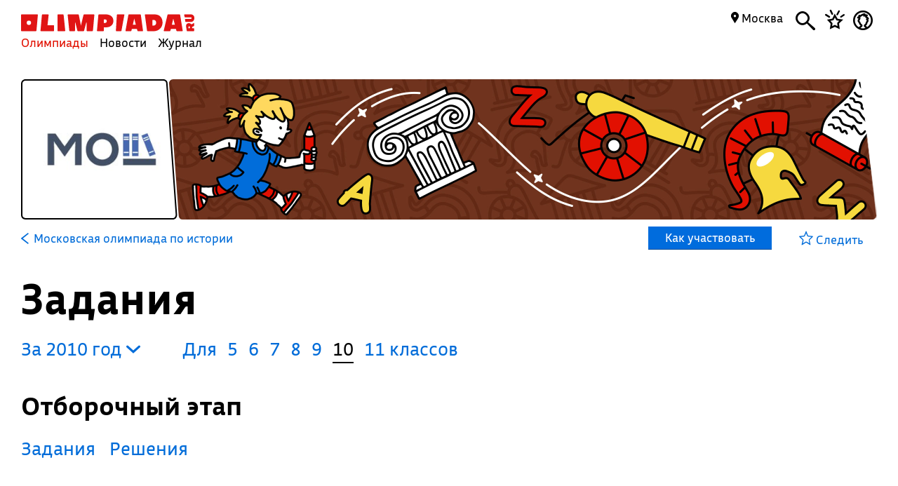

--- FILE ---
content_type: text/html; charset=UTF-8
request_url: https://olimpiada.ru/activity/103/tasks/2010?class=10
body_size: 10591
content:
<!DOCTYPE html>
<html>
<head>
<script src="/js/jquery-1.7.min.js"></script>
<script src="/Admin/js/jquery.form.js"></script>
<!--<script type="text/javascript" src="https://www.google.com/jsapi"></script>-->
<script src="/Admin/js/user_functions.js"></script>
<!--<script>
google.load("visualization", "1", {packages:["corechart"]});
</script>-->
<SCRIPT language=javascript> 
	console.log(document);
	var where = document.referrer; 
if(where==0){
console.log("Вы загрузились с пустой страницы")} else {console.log(""+where)} 
</SCRIPT>
<title>
	Московская олимпиада по истории, задания</title>
<meta name="description" content="Московская олимпиада по истории. Готовьтесь, решая задания прошлых лет">
<meta name="keywords" content="Московская олимпиада школьников по истории,городская олимпиада по истории,МОШ по истории,олимпиада школьников по истории">
<meta property="og:image" content="_blank"/><meta property="og:url" content="https://olimpiada.ru/activity/103/tasks/2010?class=10"/>
<!--<meta http-equiv="Cache-Control" content="no-cache">-->
<script src="/js/functions.js?v=3"></script>
<script src="/js/timeline.js"></script>
<script src="/js/jquery.mask.js" type="text/javascript"></script>
<!--<script data-require="angular.js@*" data-semver="1.3.1" src="//code.angularjs.org/1.3.1/angular.js"></script>
<script src="/js/rounding.js"></script>-->
<meta name='yandex-verification' content='ec050fa1596e3f46' />
<meta name="google-site-verification" content="eYlELwJJDneJFZ2jSC_JQznWLEvsc7CHzGk37ZGMmi0" />
<script type="text/javascript" src="/js/fancybox/jquery.mousewheel-3.0.6.pack.js"></script>
<script type="text/javascript" src="/js/fancybox/jquery.fancybox.js?v=2.1.2"></script>
<link rel="stylesheet" type="text/css" href="/js/fancybox/jquery.fancybox.css?v=2.1.2" media="screen" />
<script type="text/javascript" src="/js/adriver.core.2.js"></script>
<script type="text/javascript">(window.Image ? (new Image()) : document.createElement('img')).src = 'https://vk.com/rtrg?p=VK-RTRG-209803-1bqwS';</script>
<script src='https://ajax.googleapis.com/ajax/libs/jqueryui/1.8.5/jquery-ui.min.js'></script>
<!-- Global site tag (gtag.js) - Google Ads: Letovo -->
<!--<script async src="https://www.googletagmanager.com/gtag/js?id=AW-833719990"></script>
<script>
  window.dataLayer = window.dataLayer || [];
  function gtag(){dataLayer.push(arguments);}
  gtag('js', new Date());
  gtag('config', 'AW-833719990');
</script>-->
<!--VK Letovo-->
<script type="text/javascript">!function(){var t=document.createElement("script");t.type="text/javascript",t.async=!0,t.src="https://vk.com/js/api/openapi.js?160",t.onload=function(){VK.Retargeting.Init("VK-RTRG-318139-diPnU"),VK.Retargeting.Hit()},document.head.appendChild(t)}();</script><noscript><img src="https://vk.com/rtrg?p=VK-RTRG-318139-diPnU" style="position:fixed; left:-999px;" alt=""/></noscript>

<!-- Facebook Pixel Code Letovo 
<script>
!function(f,b,e,v,n,t,s)
{if(f.fbq)return;n=f.fbq=function(){n.callMethod?
n.callMethod.apply(n,arguments):n.queue.push(arguments)};
if(!f._fbq)f._fbq=n;n.push=n;n.loaded=!0;n.version='2.0';
n.queue=[];t=b.createElement(e);t.async=!0;
t.src=v;s=b.getElementsByTagName(e)[0];
s.parentNode.insertBefore(t,s)}(window, document,'script',
'https://connect.facebook.net/en_US/fbevents.js');
fbq('init', '271456613232418');
fbq('track', 'PageView');
</script>
<noscript><img height="1" width="1" style="display:none"
src="https://www.facebook.com/tr?id=271456613232418&ev=PageView&noscript=1"
/></noscript>
End Facebook Pixel Code -->

<link media="all" href="/css/style.css" rel="stylesheet">
<link media="all" href="/css/main.css" rel="stylesheet">
<link media="all" href="/css/blocks.css" rel="stylesheet">


<link media="all" href="/css/filter.css" rel="stylesheet">
<link media="all" href="/css/benefits.css" rel="stylesheet">



<link media="all" href="/css/activity.css" rel="stylesheet"><link media="all" href="/css/activity.css" rel="stylesheet"><link media="all" href="/css/tasks.css" rel="stylesheet"><link href='https://fonts.googleapis.com/css?family=Roboto:400,700,500,500italic,100,100italic,300,300italic,400italic,900,700italic,900italic&subset=latin,cyrillic' rel='stylesheet' type='text/css'>
<link href='https://fonts.googleapis.com/css?family=Roboto+Condensed:400,300,300italic,400italic,700,700italic&subset=latin,cyrillic' rel='stylesheet' type='text/css'>
<!--<script type="text/javascript" src="/Admin/editors/tinymce2/tinymce.min.js"></script>-->
<!--<script src="/Admin/js/jquery-ui-1.8.24.custom.min.js" type="text/javascript"></script>-->
<script type="text/javascript" src="/js/jquery.placeholder.min.js"></script>
<!--<link rel="icon" href="/favicon.ico" type="image/x-icon">-->
<link rel="icon" type="image/png" href="/files/imagecache/ca3cf72a09556e2b9870497e8594d3eb.png" />
			<link rel="apple-touch-icon" sizes="57x57" href="/files/imagecache/1a8f0440c62429bccf9feb2a2872f61a.png">
					<link rel="apple-touch-icon" sizes="114x114" href="/files/imagecache/48a738918acf2bd11846d2b7ee9d0038.png">
					<link rel="apple-touch-icon" sizes="72x72" href="/files/imagecache/da8a6f019bafba7b8e81d8078f0a9226.png">
					<link rel="apple-touch-icon" sizes="144x144" href="/files/imagecache/d49dda580721f83725b50f0f56d62c7b.png">
					<link rel="apple-touch-icon" sizes="60x60" href="/files/imagecache/b72cea7198dd17d3d4a1bddf54ac8f45.png">
					<link rel="apple-touch-icon" sizes="120x120" href="/files/imagecache/a19f981f448f7a8f53aae8f13daac4d5.png">
					<link rel="apple-touch-icon" sizes="76x76" href="/files/imagecache/c9072d2560ec803a91a5a6d96840cea3.png">
					<link rel="apple-touch-icon" sizes="152x152" href="/files/imagecache/704c2394815aa2fc3384032fe7a65d79.png">
		<!--<meta name="viewport" content="width=device-width, initial-scale=1">-->
<style type="text/css">
	.rait_text, .pl_rating, .act_rating
	{
		display: none !important;
	}

	.with-image-article
{
	display: flex;
	justify-content: center;
	gap: 20px;
}

.with-image-article>a
{
	flex: none;
	width: 30%;
}

.with-image-article>a img
{
	width: 100% !important;
}

.with-image-article .yellow_block
{
	margin: 0;
}

@media all and (max-width: 700px)
{
	.otbivka span.blue
	{
		font-size: 19px;
		line-height: 23px;
	}

	.with-image-article
	{
		flex-direction: column-reverse;
	}
}
</style></head><body><script type="text/javascript" >
   (function(m,e,t,r,i,k,a){m[i]=m[i]||function(){(m[i].a=m[i].a||[]).push(arguments)};
   m[i].l=1*new Date();k=e.createElement(t),a=e.getElementsByTagName(t)[0],k.async=1,k.src=r,a.parentNode.insertBefore(k,a)})
   (window, document, "script", "https://mc.yandex.ru/metrika/tag.js", "ym");

   ym(46311342, "init", {
        clickmap:true,
        trackLinks:true,
        accurateTrackBounce:true,
        webvisor:true
   });
</script>
<noscript><div><img src="https://mc.yandex.ru/watch/46311342" style="position:absolute; left:-9999px;" alt="" /></div></noscript><script type="text/javascript">
(function (d, w, c) {
    (w[c] = w[c] || []).push(function() {
        try {
            w.yaCounter22151252 = new Ya.Metrika({id:22151252,
                    webvisor:true,
                    clickmap:true,
                    trackLinks:true,
                    accurateTrackBounce:true});
        } catch(e) { }
    });

    var n = d.getElementsByTagName("script")[0],
        s = d.createElement("script"),
        f = function () { n.parentNode.insertBefore(s, n); };
    s.type = "text/javascript";
    s.async = true;
    s.src = (d.location.protocol == "https:" ? "https:" : "http:") + "//mc.yandex.ru/metrika/watch.js";

    if (w.opera == "[object Opera]") {
        d.addEventListener("DOMContentLoaded", f, false);
    } else { f(); }
})(document, window, "yandex_metrika_callbacks");
</script>
<noscript><div><img src="//mc.yandex.ru/watch/22151252" style="position:absolute; left:-9999px;" alt="" /></div></noscript><script type="text/javascript" >
    (function (d, w, c) {
        (w[c] = w[c] || []).push(function() {
            try {
                w.yaCounter18559432 = new Ya.Metrika({
                    id:18559432,
                    clickmap:true,
                    trackLinks:true,
                    accurateTrackBounce:true,
                    webvisor:true
                });
            } catch(e) { }
        });

        var n = d.getElementsByTagName("script")[0],
            s = d.createElement("script"),
            f = function () { n.parentNode.insertBefore(s, n); };
        s.type = "text/javascript";
        s.async = true;
        s.src = "https://mc.yandex.ru/metrika/watch.js";

        if (w.opera == "[object Opera]") {
            d.addEventListener("DOMContentLoaded", f, false);
        } else { f(); }
    })(document, window, "yandex_metrika_callbacks");
</script>
<noscript><div><img src="https://mc.yandex.ru/watch/18559432" style="position:absolute; left:-9999px;" alt="" /></div></noscript><!--<script async src="https://www.googletagmanager.com/gtag/js?id=UA-61589710-3"></script>
<script>
  window.dataLayer = window.dataLayer || [];
  function gtag(){dataLayer.push(arguments);}
  gtag('js', new Date());
  gtag('config', 'UA-61589710-3');
</script>--><script type="text/javascript">
var _tmr = _tmr || [];
_tmr.push({id: "2699290", type: "pageView", start: (new Date()).getTime()});
(function (d, w, id) {
  if (d.getElementById(id)) return;
  var ts = d.createElement("script"); ts.type = "text/javascript"; ts.async = true; ts.id = id;
  ts.src = (d.location.protocol == "https:" ? "https:" : "http:") + "//top-fwz1.mail.ru/js/code.js";
  var f = function () {var s = d.getElementsByTagName("script")[0]; s.parentNode.insertBefore(ts, s);};
  if (w.opera == "[object Opera]") { d.addEventListener("DOMContentLoaded", f, false); } else { f(); }
})(document, window, "topmailru-code");
</script><noscript><div style="position:absolute;left:-10000px;">
<img src="//top-fwz1.mail.ru/counter?id=2699290;js=na" style="border:0;" height="1" width="1" alt="Рейтинг@Mail.ru" />
</div></noscript><!--<span id="openstat1"></span>
<script type="text/javascript">
var openstat = { counter: 1, next: openstat };
(function(d, t, p) {
var j = d.createElement(t); j.async = true; j.type = "text/javascript";
j.src = ("https:" == p ? "https:" : "http:") + "//openstat.net/cnt.js";
var s = d.getElementsByTagName(t)[0]; s.parentNode.insertBefore(j, s);
})(document, "script", document.location.protocol);
</script>--><div class="all" >
	<style>
	.notification>img
	{
		top:24px;	}

	.notification a
	{
		color: #000;
		text-decoration: none;
	}

	.closeNoti
	{
		position: absolute;
		display: block;
		top:0px;
		right: 10px;
		font-size: 20px;
	}

	.content .closeNoti
	{
		right: -10px;
	}
</style>


	<div id="top_act_menu">
		
<a name="start"></a>
<div class="content">
	<div class="main_menu page_activity">
		<a href="/" title="Олимпиада.ру" class="logo"><img src="/images/logo-simple.svg" class="fs" height="35"><img src="/favicon.png" class="ms"></a>
		<div class="menu-line">
			<a title="Олимпиады" href="/activities" class="menu selected">Олимпиады</a>
			<a title="Новости" href="/news" class="menu">Новости</a>
			<a title="Журнал" href="/articles" class="menu">Журнал</a>
		</div>
		<div class="search mbutton">
			<a href="javascript:void(0)"><i class="icon-search"></i></a>
			<form method="GET" id="search" action="/search">
				<input type="text" name="q" autocomplete="off" placeholder="Олимпиада, статья, новость"/>
				<a class="close icon-cros" href="javascript:void(0)" style="display: inline-block; "></a>
				<div id="fast_search"></div>
			</form>
		</div>
		<a class="favorites mbutton" href="/favorites"><i class="icon-favorites"></i></a>
		<a class="morda mbutton" href="javascript:void(0)" onclick="autorization2($(this),0)">
						<i class="icon-user"></i>
					</a>
		<div class="hregion">
			<span class="r_name">
				<span class="icon-map_point"></span>
				Москва				
			</span>
			<div class="r_changer">
				<input type="text" placeholder="Регион или город" value="Москва" onkeyup="findRegion($(this).val())"><span class="icon-map_point" style="float: right;"></span>
				<div id="found_regions">
					<div class="fr_content">
					</div>
					<!--<div class="poterialsa"><a class="ya_poterialsa" polig="0.05 0,1 0,0.95 1,0 1" href="javascript:setRegion(0)">Определить регион</a></div>-->
				</div>
			</div>
		</div>
		
	</div>
		<div style="display: block; height: 3px;"></div>
	</div> 
<div id="login_block" >
</div> 
	</div>
	<!--<div class="content">
	fff	</div>-->
	
<style>
	a
	{
		text-decoration: none;
	}
	.color, .place_a a, #history a, #whygo a, .mark_line a, .who_are_you a, .full_event_info a, .time_classes_line_for_event a
	{
		color:#006cd9;
	}
	a:hover, a:hover span, #history a:hover
	{
		color: #e11000;
	}
	.block_inner a:hover span, .block_inner a:hover
	 {
	 	color:#000 !important;
	 }
	 .block_inner a:hover .headline.red
	 {
	 	color:#e11000 !important;
	 }
	.color svg 
	{
		fill:#006cd9;
	}

	.full_event_info span
	{
		display: inline-block;
		top:-2px;
		position: relative;
	}

	.events_for_activity tbody .ev_selected td:last-child a
	{
		color:#fff;
	}

	.events_for_activity .grey td 
	{
		color:#b7b7b7;
	}
	.a_menu
	{
		color:#006cd9;
	}
	
</style>

<div class="content" style="">
	<div id="white_container" class="fs has-image" style="background-image:url('/files/m_subject/8/history.jpg');  ">
		<div>
							<img src="/files/m_activity/103/mosh1.jpg" style="max-width: 180px; max-height: 180px;"/>
					</div>
		<div></div>
		<div><img src="/images/olimpiada-head-right.png" style="display: block; position: absolute; top:-2px; right: -2px; bottom: -2px; height:202px"></div>
		
	</div>
</div>
<div class="top_container  ms" style="background-image: url('/files/m_subject/8/history-pattern.png'); background-color: #66301f; display: none;">
		<div class="tc-top">
						<a class="tct-top-olimp" href="/activity/130"><i class="icon-arrow-left"></i> Московская олимпиада школьников</a>
						<a href="javascript:void(0)"><span class="icon-star"></span></a>
		</div>
		<h1>Московская олимпиада по истории</h1>
		<div class="tc-status">
			<a href="/news/32948">
				Заключительный этап состоится 14 марта, опубликованы проходные баллы →			</a>
		</div>
		<div class="tc-raiting">
			<div class="mact_rating">
				<span class="actr-name">Рейтинг</span><span class="rating">8,2</span>
			</div>
		</div>
	</div>

<div class="content" id="activity_menu">
	<div class="activity_menu activity-back-menu" id="primary_activity_menu">
		<div class="am-menu">
											<a class="a_menu" href="/activity/103"><svg id="Layer_1" data-name="Layer 1" style="height:16px; float: left;
padding-right: 5px" xmlns="http://www.w3.org/2000/svg" viewBox="0 0 10 15"><defs><style>.cls-1{fill:#006cd9;}</style></defs><title>arrow-back</title><path class="cls-1" d="M0,7.83,9.08,15,10,13.74,2.35,7.5,10,1.28,9.08,0,0,7.17Z"/></svg> <font class="" style="padding-left: 2px;">Московская олимпиада по истории</font></a>
												<a class="participate" href="javascript:void(0)" corner="1 1 1 1" polig="0 0,0.96 0,1.0 1,0.04 1"><div>
					Как участвовать				</div></a>
						</div>
		<div class="am-favorite">
			<a class="color to_fav_icon_in_menu_line  " href="javascript:void(0)"   data="103">
				<div class="tfi_na"><span class="icon-star"></span>&nbsp;Следить</div>
				<div class="tfi_a"><span class="icon-fstar"></span>&nbsp;В&nbsp;избранном</div>
			</a>
		</div>
	</div>
</div>
<div style="height: 59px; display: none;" id="scroll_helper"></div>
<div class="content activity-content tasks-content">
		
	<h1>Задания</h1>
<div id="t_years" style="padding-left:0; margin-right:40px;"><a href="javascript:void(0)" class="y_changer">За&nbsp;2010&nbsp;год <i class="icon-arrow-bottom"></i>
	</a>
	<div id="years_list">
			<!--<option value="/activity/103/tasks/2023?class=10"  >2023</option>-->
		<a href="/activity/103/tasks/2023?class=10&year=2023">2023</a>
				<!--<option value="/activity/103/tasks/2022?class=10"  >2022</option>-->
		<a href="/activity/103/tasks/2022?class=10&year=2022">2022</a>
				<!--<option value="/activity/103/tasks/2021?class=10"  >2021</option>-->
		<a href="/activity/103/tasks/2021?class=10&year=2021">2021</a>
				<!--<option value="/activity/103/tasks/2020?class=10"  >2020</option>-->
		<a href="/activity/103/tasks/2020?class=10&year=2020">2020</a>
				<!--<option value="/activity/103/tasks/2019?class=10"  >2019</option>-->
		<a href="/activity/103/tasks/2019?class=10&year=2019">2019</a>
				<!--<option value="/activity/103/tasks/2018?class=10"  >2018</option>-->
		<a href="/activity/103/tasks/2018?class=10&year=2018">2018</a>
				<!--<option value="/activity/103/tasks/2017?class=10"  >2017</option>-->
		<a href="/activity/103/tasks/2017?class=10&year=2017">2017</a>
				<!--<option value="/activity/103/tasks/2016?class=10"  >2016</option>-->
		<a href="/activity/103/tasks/2016?class=10&year=2016">2016</a>
				<!--<option value="/activity/103/tasks/2015?class=10"  >2015</option>-->
		<a href="/activity/103/tasks/2015?class=10&year=2015">2015</a>
				<!--<option value="/activity/103/tasks/2014?class=10"  >2014</option>-->
		<a href="/activity/103/tasks/2014?class=10&year=2014">2014</a>
				<!--<option value="/activity/103/tasks/2013?class=10"  >2013</option>-->
		<a href="/activity/103/tasks/2013?class=10&year=2013">2013</a>
				<!--<option value="/activity/103/tasks/2012?class=10"  >2012</option>-->
		<a href="/activity/103/tasks/2012?class=10&year=2012">2012</a>
				<!--<option value="/activity/103/tasks/2011?class=10"  >2011</option>-->
		<a href="/activity/103/tasks/2011?class=10&year=2011">2011</a>
				<!--<option value="/activity/103/tasks/2010?class=10" selected >2010</option>-->
		<a href="/activity/103/tasks/2010?class=10&year=2010">2010</a>
				<!--<option value="/activity/103/tasks/2009?class=10"  >2009</option>-->
		<a href="/activity/103/tasks/2009?class=10&year=2009">2009</a>
		</div>
	<div><div style="clear:both; border:none;"></div></div></div><div class="clesses_nafiga" style="margin:0px 0 3px"><ul class="task_classes"><li>Для</li>		<li class=""><a href="/activity/103/tasks/2010?class=5">5</a></li>
				<li class=""><a href="/activity/103/tasks/2010?class=6">6</a></li>
				<li class=""><a href="/activity/103/tasks/2010?class=7">7</a></li>
				<li class=""><a href="/activity/103/tasks/2010?class=8">8</a></li>
				<li class=""><a href="/activity/103/tasks/2010?class=9">9</a></li>
				<li class="selected">10</li>
				<li ><a href="/activity/103/tasks/2010?class=11">11 классов</a></li>
		</ul></div><div><div style="clear:both"></div><div style="clear:both"></div><h3 etap="0">Отборочный этап </h3><div class="etap" data="0"><div reg="0" etap="0" rname="" style="display:block;"><div><h4></h4><div style="clear: both"></div><p></p>							<a href="https://mos.olimpiada.ru/upload/files/Archive_tasks_...-2011/hist/tasks-2010-1/dist/tasks-hist-10-otbor-2010-1.pdf" class="zirsh" target="_blank"  style="display: block;">Задания</a>	
														<a href="https://mos.olimpiada.ru/upload/files/Archive_tasks_...-2011/hist/tasks-2010-1/dist/ans-hist-10-otbor-2010-1.pdf" class="zirsh" target="_blank"  style="display: block;">Решения</a>	
							</div></div><div style="clear: both"></div></div><div style="clear: both"></div><div style="clear:both"></div><h3 etap="1">Заключительный этап </h3><div class="etap" data="1"><div reg="0" etap="1" rname="" style="display:block;"><div><h4></h4><div style="clear: both"></div><p></p>							<a href="https://mos.olimpiada.ru/upload/files/Archive_tasks_...-2011/hist/tasks-2010-1/tasks-hist-10-final-2010-1.pdf" class="zirsh" target="_blank"  style="display: block;">Задания</a>	
							</div></div><div style="clear: both"></div></div><div style="clear: both"></div>		<div style="clear: both;"></div>
		<div style="clear: both;"></div>
		<div class="org_contacts_for_event tasks-org_contacts_for_event" corner="1 1 1 1" polig="0.0 0.0,0.97 0.0,1.0 1.0,0.0 1">
			<p>Источник</p>
						<a class="color" href="http://mos.olimpiada.ru/">mos.olimpiada.ru</a><br>
						<div style="clear:both"></div>
		</div>
		<div style="clear: both;"></div>
<div style="display: none; position: absolute; padding: 10px; background-color: #f5f5f5; border:1px solid #ccc;" id="vhovt"></div>
<div style="height: 50px;" class="fs"></div>
<script type="text/javascript">
	function showSmallPopup(d)
	{
		$('#vhovt').css({'top':$('#vop').offset().top,'left':$('#vop').offset().left-18,'display':'block'});
	}
	var rgs=new Array();
				rgs[1]='Республика&nbsp;Адыгея';
						rgs[2]='Республика&nbsp;Башкортостан';
						rgs[3]='Республика&nbsp;Бурятия';
						rgs[4]='Республика&nbsp;Алтай';
						rgs[5]='Республика&nbsp;Дагестан';
						rgs[6]='Республика&nbsp;Ингушетия';
						rgs[7]='Кабардино-Балкарская&nbsp;Республика';
						rgs[8]='Республика&nbsp;Калмыкия';
						rgs[9]='Республика&nbsp;Карачаево-Черкессия';
						rgs[10]='Республика&nbsp;Карелия';
						rgs[11]='Республика&nbsp;Коми';
						rgs[12]='Республика&nbsp;Марий&nbsp;Эл';
						rgs[13]='Республика&nbsp;Мордовия';
						rgs[14]='Республика&nbsp;Саха&nbsp;(Якутия)';
						rgs[15]='Республика&nbsp;Северная&nbsp;Осетия&nbsp;—&nbsp;Алания';
						rgs[16]='Республика&nbsp;Татарстан';
						rgs[17]='Республика&nbsp;Тыва';
						rgs[18]='Удмуртская&nbsp;Республика';
						rgs[19]='Республика&nbsp;Хакасия';
						rgs[20]='Чеченская&nbsp;республика';
						rgs[21]='Чувашская&nbsp;Республика';
						rgs[22]='Алтайский&nbsp;край';
						rgs[23]='Краснодарский&nbsp;край';
						rgs[24]='Красноярский&nbsp;край';
						rgs[25]='Приморский&nbsp;край';
						rgs[26]='Ставропольский&nbsp;край';
						rgs[27]='Хабаровский&nbsp;край';
						rgs[28]='Амурская&nbsp;область';
						rgs[29]='Архангельская&nbsp;область';
						rgs[30]='Астраханская&nbsp;область';
						rgs[31]='Белгородская&nbsp;область';
						rgs[32]='Брянская&nbsp;область';
						rgs[33]='Владимирская&nbsp;область';
						rgs[34]='Волгоградская&nbsp;область';
						rgs[35]='Вологодская&nbsp;область';
						rgs[36]='Воронежская&nbsp;область';
						rgs[37]='Ивановская&nbsp;область';
						rgs[38]='Иркутская&nbsp;область';
						rgs[39]='Калининградская&nbsp;область';
						rgs[40]='Калужская&nbsp;область';
						rgs[41]='Камчатский&nbsp;край';
						rgs[42]='Кемеровская&nbsp;область';
						rgs[43]='Кировская&nbsp;область';
						rgs[44]='Костромская&nbsp;область';
						rgs[45]='Курганская&nbsp;область';
						rgs[46]='Курская&nbsp;область';
						rgs[47]='Ленинградская&nbsp;область';
						rgs[48]='Липецкая&nbsp;область';
						rgs[49]='Магаданская&nbsp;область';
						rgs[50]='Московская&nbsp;область';
						rgs[51]='Мурманская&nbsp;область';
						rgs[52]='Нижегородская&nbsp;область';
						rgs[53]='Новгородская&nbsp;область';
						rgs[54]='Новосибирская&nbsp;область';
						rgs[55]='Омская&nbsp;область';
						rgs[56]='Оренбургская&nbsp;область';
						rgs[57]='Орловская&nbsp;область';
						rgs[58]='Пензенская&nbsp;область';
						rgs[59]='Пермский&nbsp;край';
						rgs[60]='Псковская&nbsp;область';
						rgs[61]='Ростовская&nbsp;область';
						rgs[62]='Рязанская&nbsp;область';
						rgs[63]='Самарская&nbsp;область';
						rgs[64]='Саратовская&nbsp;область';
						rgs[65]='Сахалинская&nbsp;область';
						rgs[66]='Свердловская&nbsp;область';
						rgs[67]='Смоленская&nbsp;область';
						rgs[68]='Тамбовская&nbsp;область';
						rgs[69]='Тверская&nbsp;область';
						rgs[70]='Томская&nbsp;область';
						rgs[71]='Тульская&nbsp;область';
						rgs[72]='Тюменская&nbsp;область';
						rgs[73]='Ульяновская&nbsp;область';
						rgs[74]='Челябинская&nbsp;область';
						rgs[75]='Забайкальский&nbsp;край';
						rgs[76]='Ярославская&nbsp;область';
						rgs[77]='Москва';
						rgs[78]='Санкт-Петербург';
						rgs[79]='Еврейская&nbsp;автономная&nbsp;область';
						rgs[83]='Ненецкий&nbsp;автономный&nbsp;округ';
						rgs[86]='Ханты-Мансийский&nbsp;автономный&nbsp;округ&nbsp;Югра';
						rgs[87]='Чукотский&nbsp;автономный&nbsp;округ';
						rgs[89]='Ямало-Ненецкий&nbsp;автономный&nbsp;округ';
						rgs[90]='Республика&nbsp;Крым';
						rgs[91]='Севастополь';
						rgs[92]='Сириус';
						rgs[93]='Донецкая&nbsp;Народная&nbsp;Республика';
				console.log(rgs);
	$(document).ready(function(){
		/*$('.y_changer').click(function(){
			$('#years_checker').css('display','block');
		});*/
		$(document).mouseup(function(e){
		//console.log('ev'+$(".div_container_sel_sub").has(e.target).length);
		var elem=$("#vop");
		var elem2=$("#vhovt");
		if((e.target!=elem[0]&&!elem.has(e.target).length)&&(e.target!=elem2[0]&&!elem2.has(e.target).length)){
			$('#vhovt').hide();
		    e.stopPropagation();
		}
		});
		$('.y_changer').click(function(){
			$('#t_years div').toggle();
		});
		$('.etap').each(function(){
			var regs=new Array();
			var r_now=0;
			$(this).find('.zirsh').each(function(){
				if($.inArray(parseInt($(this).attr('region')),regs)==-1)
				{
					regs[regs.length]=parseInt($(this).attr('region'));

				}
				if($(this).is(':visible'))
				{
					if(parseInt($(this).attr('region'))>0)
						r_now=parseInt($(this).attr('region'));
				}
			});
			console.log($(this).attr('data')+':');
			console.log(regs);
			/*if(regs.length>1)
			{
				console.log('ok');
				//console.log($(this));
				$('h3[etap='+$(this).attr('data')+'] .regs_list').css('display','inline-block');
				$('h3[etap='+$(this).attr('data')+'] .regs_list .regs').html('');
				for(var i=0;i<regs.length;i++)
				{
					$('h3[etap='+$(this).attr('data')+'] .regs_list .regs').append('<a href="javascript:void(0)" onclick="setTReg($(this),rgs)" style="display: block; font-weight:normal; font-size:16px;" etap="'+$(this).attr('data')+'" region="'+regs[i]+'">'+rgs[regs[i]]+'</a>');
					if(r_now==regs[i])
					$('h3[etap='+$(this).attr('data')+'] .regs_list span').html(rgs[regs[i]]);
				}
			}*/
		});
	});
	function setTReg(el,rname)
	{
		var reg=el.attr('region');
		var et=el.attr('etap');
		//$('a.zirsh.'+cls).attr('href',el.attr('lnk'));
		$('div[etap='+et+']').hide();
		$('div[etap='+et+'][reg='+reg+']').show();
		$('h3[etap='+et+'] .regs_list span').html(rname);
		
		$('.regs').hide();
	}
</script></div>
<div id="megapop" style="display: none;position: fixed; top:0; left:0; right: 0; bottom: 0; overflow: auto; background: url('/files/m_subject/8/history-pattern.png'); background-size:25%; background-repeat: repeat; background-color:rgba(102,48,31,0.97); z-index:5; color:#fff;">
<div id="megapop_cont" corner="1 1 1 1" polig="0 0,0.97 0,1.0 1,0.03 1">
<a href="javascript:void(0)" id="krest_ept"><svg xmlns="http://www.w3.org/2000/svg" viewBox="0 0 26.26 26.26"><defs><style>.a{fill:#006cd9;}</style></defs><title>close-cross</title><path class="a" d="M24.95,26.26a1.38,1.38,0,0,0,1.31-1.46,1.42,1.42,0,0,0-.38-1.08L15.17,13.09,26,2.31a1.14,1.14,0,0,0,.31-1A1.25,1.25,0,0,0,24.95,0a1.14,1.14,0,0,0-1,.31L13.17,11.09,2.54.39A1.42,1.42,0,0,0,1.46,0,1.3,1.3,0,0,0,0,1.46a1.33,1.33,0,0,0,.46.92l10.7,10.7L.54,23.79a1.4,1.4,0,0,0-.54,1,1.51,1.51,0,0,0,1.46,1.46,1.42,1.42,0,0,0,1-.46l10.7-10.7,10.7,10.7A1.4,1.4,0,0,0,24.95,26.26Z"/></svg></a>

<span style="display:block;width:70%;margin:30px 0 5px">Московская олимпиада по истории</span>
<h1>Как участвовать</h1>
<div class="info">Если вы учитель, отправьте ссылку на эту страницу ученикам. Если вы родитель, помогите ребенку зарегистрироваться и участвовать.</div>
<div class="block_with_margin_bottom full_event_info" style="padding-right:10%">
		<ol>
<li>Зарегистрируйтесь на олимпиаду.</li>
<li>Выполните задания дистанционного этапа.</li>
<li>Дождитесь результатов и списков приглашенных на заключительный этап.</li>
<li>Распределение по площадкам проведения&nbsp;и ссылку на регистрацию организаторы опубликуют на сайте олимпиады. Распечатайте титульный лист и бланки для решения задач из личного кабинета.</li>
<li>Приходите на заключительный этап.</li>
<li>Дождитесь результатов проверки. Посмотрите свою работу, и если остались вопросы, задайте их жюри.</li>
<li>Дождитесь, когда объявят границы определения победителей и призеров.</li>
<li>Получите электронный диплом на сайте.</li>
</ol></div></div>

</div>		<div style="clear: both;"></div>
	<!--<div style="display: block; height: 200px; clear: both;"></div>
	<div id="footer_block">
	<div class="all2">-->
<div class="content fcontent">	
  <a href="javascript:void(0)" class="totop" onclick="$('body,html').animate({'scrollTop':'0'},500,'easeOutCirc');">→</a>
<div class="footer">
		<table>
			<tbody>
				<tr>
					<td>
            © Олимпиада.ру, 1996—2026<p style="margin: 3px 30px 0 0">Любое использование материалов возможно только с активной ссылкой на сайт.</p>
<p style="margin: 3px 30px 0 0">Свидетельство о регистрации СМИ Эл № ФС77-50515 от 04 июля 2012г.</p>
					</td>
					<td style="width:159px"> 
						<a href="/editors"><font>Редакция</font></a><br>
						<a href="/faq"><font>FAQ</font></a><br>
						<a href="/contacts"><font>Контакты</font></a><br>
					</td>
						
          <td style="width:189px">
            <!--<a href="/faq"><font>Как пользоваться сайтом</font></a>-->
            <a href="/placement"><font>Правила размещения</font></a>
            <a href="/license"><font>Пользовательское соглашение</font></a>
            <a href="https://t.me/olimpiada_ru"><font>Телеграм</font></a>
            
            
          </td>
					<td style="width:159px">
						<a href="/about"><font>О сайте</font></a><br>
						<a href="/projects"><font>Наши проекты</font></a>
            			<a target="_blank" href="https://vk.com/olimpiada_ru"><font>ВКонтакте</font></a>
						<!--<a href="/advertizing"><font>Реклама</font></a>-->
            <!--<a href="/vacancy"><font>Вакансии</font></a><br>-->
            <!--<a target="_blank" href="https://itunes.apple.com/ru/app/olimpiada.ru/id1184864287?mt=8" style="min-width:180px">
              <svg id="Layer_1" data-name="Layer 1" xmlns="http://www.w3.org/2000/svg" viewBox="0 0 12.84 24" style="width:13px;display: inline-block; margin-bottom: -5px;position: relative;" >
                <defs><style>.cls-1{fill-rule:evenodd;}</style></defs><title>iphone</title>
                <path class="cls-1" d="M10.27,0H2.56A2.66,2.66,0,0,0,0,2.75v18.5A2.66,2.66,0,0,0,2.56,24h7.71a2.66,2.66,0,0,0,2.56-2.75V2.75A2.66,2.66,0,0,0,10.27,0ZM1.5,4.5h9.84V18H1.5Zm9.84,16.75a1.17,1.17,0,0,1-1.06,1.25H2.56A1.17,1.17,0,0,1,1.5,21.25V19.5h9.84ZM1.5,3V2.75A1.17,1.17,0,0,1,2.56,1.5h7.71a1.17,1.17,0,0,1,1.06,1.25V3Z"/><circle cx="6.42" cy="20.97" r="1"/>
              </svg>
              <span class="icon-iphone"></span> <font>Приложение</font></a>-->
              
					</td>
				  				</tr>
                			</tbody>
		</table>
	</div>
  


<a name="finish"></a>
</div>
<svg width="0" height="0" style="display:none;">
  <defs>
    <clipPath id="clip-shape0" clipPathUnits="objectBoundingBox">
      <polygon points="0 0,1.0 0,1.0 0.9,0 1.0" />
    </clipPath>
  </defs>
</svg>
<svg width="0" height="0" style="display:none;">
  <defs>
    <clipPath id="clip-shape1" clipPathUnits="objectBoundingBox">
      <polygon points="0 0,1.0 0,1.0 1.0,0 0.9" />
    </clipPath>
  </defs>
</svg>
<svg width="0" height="0" style="display:none;">
  <defs>
    <clipPath id="clip-shape2" clipPathUnits="objectBoundingBox">
      <polygon points="0 0,1.0 0,1.0 0.9,0 1.0" />
    </clipPath>
  </defs>
</svg>
<svg width="0" height="0" style="display:none;">
  <defs>
    <clipPath id="clip-shape3" clipPathUnits="objectBoundingBox">
      <polygon points="0 0,1.0 0,1.0 1.0,0 0.9" />
    </clipPath>
  </defs>
</svg>
<svg width="0" height="0" style="display:none;">
  <defs>
    <clipPath id="clip-shape4" clipPathUnits="objectBoundingBox">
      <polygon points="0 0,1.0 0,1.0 0.9,0 1.0" />
    </clipPath>
  </defs>
</svg>
<div id="shadow">
  <div id="popup">
    <a href="javascript:void(0)" class="popup_closer"><svg xmlns="http://www.w3.org/2000/svg" style="width:24px;" viewBox="0 0 24 24"><title>search-cross</title><path d="M22.31,24A1.79,1.79,0,0,0,24,22.11a1.84,1.84,0,0,0-.5-1.39L14.64,12l9-9A1.47,1.47,0,0,0,24,1.69,1.62,1.62,0,0,0,22.31,0,1.47,1.47,0,0,0,21,.4l-9,9L3.28.5A1.84,1.84,0,0,0,1.89,0,1.68,1.68,0,0,0,0,1.89,1.72,1.72,0,0,0,.6,3.09L9.46,12,.7,20.81A1.81,1.81,0,0,0,0,22.11,2,2,0,0,0,1.89,24a1.84,1.84,0,0,0,1.29-.6L12,14.54l8.86,8.86A1.81,1.81,0,0,0,22.31,24Z"></path></svg></a>
    <div id="popup_content"></div>
  </div>
</div>
<svg width="0" height="0" style="display:none;">
  <defs>
    <clipPath id="clip-shape-popup" clipPathUnits="objectBoundingBox">
      <polygon points="0 0,1.0 0.05,0.95 1.0,0.1 1.0" />
    </clipPath>
  </defs>
</svg>
<script type="text/javascript">
  $.post('/include/autorization2.php',function(data){
    $('#login_block').html(data);
  });
</script>
<style type="text/css">
  #shadow
  {
    display: none;
    background: rgba(0,0,0,0.4);
    position: fixed;
    top:0;
    left: 0;
    right: 0;
    bottom: 0;
    z-index: 5;
  }
  #popup
  {
    display: block;
    position: fixed;
    top:20%;
    width: 400px;
    left:50%;
    padding:20px;
    box-shadow: 0 0 4px 0 #000;
    min-height: 150px;
    margin-left:-200px;
    background: #fff;
    /*-webkit-clip-path: polygon(0% 0%, 100% 5%, 95% 100%, 10% 100%);
    clip-path: url(#clip-shape-popup);*/
  }

  .popup_closer
  {
    display: block;
    position: absolute;
    right:20px;
    top:20px;
    font-size: 30px;
    color:#000;
    text-decoration: none;
  }

  .popup_closer:hover
  {
      color:#e11000;
  }
  @media all and (max-width: 700px)
{
  .otbivka span.blue
  {
    font-size: 19px;
    line-height: 23px;
  }

  .with-image-article
  {
    flex-direction: column-reverse;
  }

  .with-image-article .yellow_block {
    padding: 40px 20px 30px;
  }
}
</style>
<div id="svg-container" style="display: none;"></div>
<script type="text/javascript">
function easeOutCirc(x) {
  return Math.sqrt(1 - Math.pow(x - 1, 2));
}
</script>

</div>
	<!--</div>
</div>-->
</div>
</body></html>